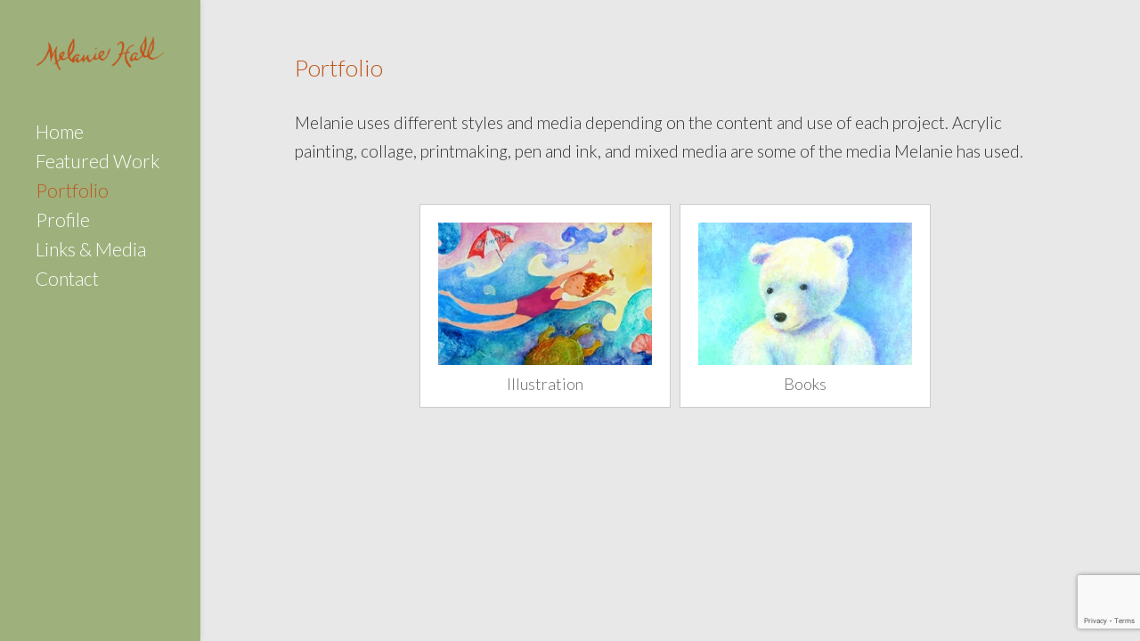

--- FILE ---
content_type: text/html; charset=utf-8
request_url: https://www.google.com/recaptcha/api2/anchor?ar=1&k=6LfHWwYfAAAAAMK4LlOEHrgOkV2-Ikiw8OXbgH1v&co=aHR0cHM6Ly93d3cubWhhbGxpbGx1c3RyYXRpb24uY29tOjQ0Mw..&hl=en&v=TkacYOdEJbdB_JjX802TMer9&size=invisible&anchor-ms=20000&execute-ms=15000&cb=kds5681ut2l9
body_size: 45439
content:
<!DOCTYPE HTML><html dir="ltr" lang="en"><head><meta http-equiv="Content-Type" content="text/html; charset=UTF-8">
<meta http-equiv="X-UA-Compatible" content="IE=edge">
<title>reCAPTCHA</title>
<style type="text/css">
/* cyrillic-ext */
@font-face {
  font-family: 'Roboto';
  font-style: normal;
  font-weight: 400;
  src: url(//fonts.gstatic.com/s/roboto/v18/KFOmCnqEu92Fr1Mu72xKKTU1Kvnz.woff2) format('woff2');
  unicode-range: U+0460-052F, U+1C80-1C8A, U+20B4, U+2DE0-2DFF, U+A640-A69F, U+FE2E-FE2F;
}
/* cyrillic */
@font-face {
  font-family: 'Roboto';
  font-style: normal;
  font-weight: 400;
  src: url(//fonts.gstatic.com/s/roboto/v18/KFOmCnqEu92Fr1Mu5mxKKTU1Kvnz.woff2) format('woff2');
  unicode-range: U+0301, U+0400-045F, U+0490-0491, U+04B0-04B1, U+2116;
}
/* greek-ext */
@font-face {
  font-family: 'Roboto';
  font-style: normal;
  font-weight: 400;
  src: url(//fonts.gstatic.com/s/roboto/v18/KFOmCnqEu92Fr1Mu7mxKKTU1Kvnz.woff2) format('woff2');
  unicode-range: U+1F00-1FFF;
}
/* greek */
@font-face {
  font-family: 'Roboto';
  font-style: normal;
  font-weight: 400;
  src: url(//fonts.gstatic.com/s/roboto/v18/KFOmCnqEu92Fr1Mu4WxKKTU1Kvnz.woff2) format('woff2');
  unicode-range: U+0370-0377, U+037A-037F, U+0384-038A, U+038C, U+038E-03A1, U+03A3-03FF;
}
/* vietnamese */
@font-face {
  font-family: 'Roboto';
  font-style: normal;
  font-weight: 400;
  src: url(//fonts.gstatic.com/s/roboto/v18/KFOmCnqEu92Fr1Mu7WxKKTU1Kvnz.woff2) format('woff2');
  unicode-range: U+0102-0103, U+0110-0111, U+0128-0129, U+0168-0169, U+01A0-01A1, U+01AF-01B0, U+0300-0301, U+0303-0304, U+0308-0309, U+0323, U+0329, U+1EA0-1EF9, U+20AB;
}
/* latin-ext */
@font-face {
  font-family: 'Roboto';
  font-style: normal;
  font-weight: 400;
  src: url(//fonts.gstatic.com/s/roboto/v18/KFOmCnqEu92Fr1Mu7GxKKTU1Kvnz.woff2) format('woff2');
  unicode-range: U+0100-02BA, U+02BD-02C5, U+02C7-02CC, U+02CE-02D7, U+02DD-02FF, U+0304, U+0308, U+0329, U+1D00-1DBF, U+1E00-1E9F, U+1EF2-1EFF, U+2020, U+20A0-20AB, U+20AD-20C0, U+2113, U+2C60-2C7F, U+A720-A7FF;
}
/* latin */
@font-face {
  font-family: 'Roboto';
  font-style: normal;
  font-weight: 400;
  src: url(//fonts.gstatic.com/s/roboto/v18/KFOmCnqEu92Fr1Mu4mxKKTU1Kg.woff2) format('woff2');
  unicode-range: U+0000-00FF, U+0131, U+0152-0153, U+02BB-02BC, U+02C6, U+02DA, U+02DC, U+0304, U+0308, U+0329, U+2000-206F, U+20AC, U+2122, U+2191, U+2193, U+2212, U+2215, U+FEFF, U+FFFD;
}
/* cyrillic-ext */
@font-face {
  font-family: 'Roboto';
  font-style: normal;
  font-weight: 500;
  src: url(//fonts.gstatic.com/s/roboto/v18/KFOlCnqEu92Fr1MmEU9fCRc4AMP6lbBP.woff2) format('woff2');
  unicode-range: U+0460-052F, U+1C80-1C8A, U+20B4, U+2DE0-2DFF, U+A640-A69F, U+FE2E-FE2F;
}
/* cyrillic */
@font-face {
  font-family: 'Roboto';
  font-style: normal;
  font-weight: 500;
  src: url(//fonts.gstatic.com/s/roboto/v18/KFOlCnqEu92Fr1MmEU9fABc4AMP6lbBP.woff2) format('woff2');
  unicode-range: U+0301, U+0400-045F, U+0490-0491, U+04B0-04B1, U+2116;
}
/* greek-ext */
@font-face {
  font-family: 'Roboto';
  font-style: normal;
  font-weight: 500;
  src: url(//fonts.gstatic.com/s/roboto/v18/KFOlCnqEu92Fr1MmEU9fCBc4AMP6lbBP.woff2) format('woff2');
  unicode-range: U+1F00-1FFF;
}
/* greek */
@font-face {
  font-family: 'Roboto';
  font-style: normal;
  font-weight: 500;
  src: url(//fonts.gstatic.com/s/roboto/v18/KFOlCnqEu92Fr1MmEU9fBxc4AMP6lbBP.woff2) format('woff2');
  unicode-range: U+0370-0377, U+037A-037F, U+0384-038A, U+038C, U+038E-03A1, U+03A3-03FF;
}
/* vietnamese */
@font-face {
  font-family: 'Roboto';
  font-style: normal;
  font-weight: 500;
  src: url(//fonts.gstatic.com/s/roboto/v18/KFOlCnqEu92Fr1MmEU9fCxc4AMP6lbBP.woff2) format('woff2');
  unicode-range: U+0102-0103, U+0110-0111, U+0128-0129, U+0168-0169, U+01A0-01A1, U+01AF-01B0, U+0300-0301, U+0303-0304, U+0308-0309, U+0323, U+0329, U+1EA0-1EF9, U+20AB;
}
/* latin-ext */
@font-face {
  font-family: 'Roboto';
  font-style: normal;
  font-weight: 500;
  src: url(//fonts.gstatic.com/s/roboto/v18/KFOlCnqEu92Fr1MmEU9fChc4AMP6lbBP.woff2) format('woff2');
  unicode-range: U+0100-02BA, U+02BD-02C5, U+02C7-02CC, U+02CE-02D7, U+02DD-02FF, U+0304, U+0308, U+0329, U+1D00-1DBF, U+1E00-1E9F, U+1EF2-1EFF, U+2020, U+20A0-20AB, U+20AD-20C0, U+2113, U+2C60-2C7F, U+A720-A7FF;
}
/* latin */
@font-face {
  font-family: 'Roboto';
  font-style: normal;
  font-weight: 500;
  src: url(//fonts.gstatic.com/s/roboto/v18/KFOlCnqEu92Fr1MmEU9fBBc4AMP6lQ.woff2) format('woff2');
  unicode-range: U+0000-00FF, U+0131, U+0152-0153, U+02BB-02BC, U+02C6, U+02DA, U+02DC, U+0304, U+0308, U+0329, U+2000-206F, U+20AC, U+2122, U+2191, U+2193, U+2212, U+2215, U+FEFF, U+FFFD;
}
/* cyrillic-ext */
@font-face {
  font-family: 'Roboto';
  font-style: normal;
  font-weight: 900;
  src: url(//fonts.gstatic.com/s/roboto/v18/KFOlCnqEu92Fr1MmYUtfCRc4AMP6lbBP.woff2) format('woff2');
  unicode-range: U+0460-052F, U+1C80-1C8A, U+20B4, U+2DE0-2DFF, U+A640-A69F, U+FE2E-FE2F;
}
/* cyrillic */
@font-face {
  font-family: 'Roboto';
  font-style: normal;
  font-weight: 900;
  src: url(//fonts.gstatic.com/s/roboto/v18/KFOlCnqEu92Fr1MmYUtfABc4AMP6lbBP.woff2) format('woff2');
  unicode-range: U+0301, U+0400-045F, U+0490-0491, U+04B0-04B1, U+2116;
}
/* greek-ext */
@font-face {
  font-family: 'Roboto';
  font-style: normal;
  font-weight: 900;
  src: url(//fonts.gstatic.com/s/roboto/v18/KFOlCnqEu92Fr1MmYUtfCBc4AMP6lbBP.woff2) format('woff2');
  unicode-range: U+1F00-1FFF;
}
/* greek */
@font-face {
  font-family: 'Roboto';
  font-style: normal;
  font-weight: 900;
  src: url(//fonts.gstatic.com/s/roboto/v18/KFOlCnqEu92Fr1MmYUtfBxc4AMP6lbBP.woff2) format('woff2');
  unicode-range: U+0370-0377, U+037A-037F, U+0384-038A, U+038C, U+038E-03A1, U+03A3-03FF;
}
/* vietnamese */
@font-face {
  font-family: 'Roboto';
  font-style: normal;
  font-weight: 900;
  src: url(//fonts.gstatic.com/s/roboto/v18/KFOlCnqEu92Fr1MmYUtfCxc4AMP6lbBP.woff2) format('woff2');
  unicode-range: U+0102-0103, U+0110-0111, U+0128-0129, U+0168-0169, U+01A0-01A1, U+01AF-01B0, U+0300-0301, U+0303-0304, U+0308-0309, U+0323, U+0329, U+1EA0-1EF9, U+20AB;
}
/* latin-ext */
@font-face {
  font-family: 'Roboto';
  font-style: normal;
  font-weight: 900;
  src: url(//fonts.gstatic.com/s/roboto/v18/KFOlCnqEu92Fr1MmYUtfChc4AMP6lbBP.woff2) format('woff2');
  unicode-range: U+0100-02BA, U+02BD-02C5, U+02C7-02CC, U+02CE-02D7, U+02DD-02FF, U+0304, U+0308, U+0329, U+1D00-1DBF, U+1E00-1E9F, U+1EF2-1EFF, U+2020, U+20A0-20AB, U+20AD-20C0, U+2113, U+2C60-2C7F, U+A720-A7FF;
}
/* latin */
@font-face {
  font-family: 'Roboto';
  font-style: normal;
  font-weight: 900;
  src: url(//fonts.gstatic.com/s/roboto/v18/KFOlCnqEu92Fr1MmYUtfBBc4AMP6lQ.woff2) format('woff2');
  unicode-range: U+0000-00FF, U+0131, U+0152-0153, U+02BB-02BC, U+02C6, U+02DA, U+02DC, U+0304, U+0308, U+0329, U+2000-206F, U+20AC, U+2122, U+2191, U+2193, U+2212, U+2215, U+FEFF, U+FFFD;
}

</style>
<link rel="stylesheet" type="text/css" href="https://www.gstatic.com/recaptcha/releases/TkacYOdEJbdB_JjX802TMer9/styles__ltr.css">
<script nonce="uEnA1DLEMlEl2Ab0uBpepg" type="text/javascript">window['__recaptcha_api'] = 'https://www.google.com/recaptcha/api2/';</script>
<script type="text/javascript" src="https://www.gstatic.com/recaptcha/releases/TkacYOdEJbdB_JjX802TMer9/recaptcha__en.js" nonce="uEnA1DLEMlEl2Ab0uBpepg">
      
    </script></head>
<body><div id="rc-anchor-alert" class="rc-anchor-alert"></div>
<input type="hidden" id="recaptcha-token" value="[base64]">
<script type="text/javascript" nonce="uEnA1DLEMlEl2Ab0uBpepg">
      recaptcha.anchor.Main.init("[\x22ainput\x22,[\x22bgdata\x22,\x22\x22,\[base64]/[base64]/e2RvbmU6ZmFsc2UsdmFsdWU6ZVtIKytdfTp7ZG9uZTp0cnVlfX19LGkxPWZ1bmN0aW9uKGUsSCl7SC5ILmxlbmd0aD4xMDQ/[base64]/[base64]/[base64]/[base64]/[base64]/[base64]/[base64]/[base64]/[base64]/RXAoZS5QLGUpOlFVKHRydWUsOCxlKX0sRT1mdW5jdGlvbihlLEgsRixoLEssUCl7aWYoSC5oLmxlbmd0aCl7SC5CSD0oSC5vJiYiOlRRUjpUUVI6IigpLEYpLEgubz10cnVlO3RyeXtLPUguSigpLEguWj1LLEguTz0wLEgudT0wLEgudj1LLFA9T3AoRixIKSxlPWU/[base64]/[base64]/[base64]/[base64]\x22,\[base64]\\u003d\\u003d\x22,\x22wpoUeMKKM0deNsOPPsKIVMKkwrxZwpxffcODDnNvwoXCmcOgwp/DojhZW33CmzpTOsKJVWnCj1fDjX7CuMK8RMOWw4/CjcOwZ8O/e3jCmMOWwrRKw64IaMOEwoXDuDXCi8KNcAFjwp4Bwr3CtBzDrijCmjEfwrN2Ew/[base64]/dmHDqcKIOkDCkcKCKcOgw7dpHE/CiD5seBjDqHBkwqhKwofDr2AMw5QUBMKhTl4BJcOXw4QqwqJMWjZ0GMO/w7YfWMK9RMKlZcO4bSPCpsOtw6BAw6zDnsOgw6/[base64]/DpTPCiRnDq8KVCMOKwpkoeR/CiwPDvDrClgHDqWM4wrRFwoRxw4HCgCvDlCfCucOCS2rCgn7Dp8KoL8KzAhtaMWDDm3kOwpvCoMK0w5TCqsO+wrTDiRPCnGLDtkrDkTfDvcK0RMKSwrYSwq5pVVtrwqDCrUtfw6gdPkZsw4FvG8KFMQrCv15zwok0asKaOcKywrQlw7HDv8O4QsOeMcOQOFMqw7/Dg8K5WVV9Z8KAwqEMwo/DvyDDiFXDocKSwr06ZBcpd2o5wrdiw4Iow5Jzw6JcAGESMUjCrRszwoxzwpdjw7XCv8OHw6TDmADCu8KwGjzDmDjDocKDwppowq4CXzLCucKrBAxwZVxuNz7Dm05Ww7nDkcOXHsOgScK0TTYxw4scwp/DucOcwoliDsOBwpxmZcONw6kgw5cAGDEnw57Cg8OWwq3CtMKcbsOvw5kqwrPDusO+wpJbwpwVwpnDgU4dVgjDkMKUVMKfw5tNasODSsK7WjPDmsOkFU8+wovCrcKHecKtLk/Dnx/CnsKzVcK3FsOxRsOiwpoiw63DgWtgw6A3XMOqw4LDi8OBZhYyw67CvsO7fMKqWV43wrlGasOOwqZYHsKjAcO8wqAfw4DCgGERLsKlJMKqF1XDlMOcV8O8w77Coj4rLn9/ElgmPQ0sw6rDpg1hZsOxw7HDi8OGw4fDvMOIa8OYwrvDscOiw5LDtlVLX8OCRDnDo8OQw5Akw4zDl8OAFcKuXDHChifCiWxAw43CqsKfw5JjDUMcLMONDlrCnMO9wqbDoSNOesO5ZRrDsFhpw4PDh8K/QRDDmUBtw5bDjQvCvxJ7CGPCrSMLNw8xA8KIwrrDvGnDvsKedk8qwoE+wrnCl0UkLsOdBj7DkQMgw4PCjHohR8Otw7HCuQVRKhLCkMODYAE/SjHCoEh7wo9uw7gqV0pAw44JBMOoS8O5DxI3JmN5w7TCocK1V2DDjDcERHvDvj1JBcKbPcKvw7hcDnFAw7Yvw7nDkiLCosKxwoRrbUDCmsKPfFzCtQwQw61AJG9DIBxzwpbDmcOVwqTCjMK+w7XDikbCmGpVJ8K+wpJdfcKnBhDClE1Lwq/CjsKawr7DmsOrw5zDqDDChlnCqMOFw4ofwpTCrsODZHpmRcKow7vDp1/DvQPCkjDCn8KWOzpZPGMtanVow4QXw4h5wq/CrsKwwol4wobDplnDlFLDrRodKcKTED5/C8K+IsKgwq3CosKHYHF8w5LDj8Kuwr9bw4LDqsK8FU7DhMKnNy/DjkliwqktZsKHYm5swrw7wosmwp7Dqi3CqzBow4TDg8Ksw4lFHMOfw47Dk8KQw6LCpFHClwwKSAnCmsK7fhcOw6Z+woFBw6LCuD9TJcOJbXoCf0LCp8KFw6/Dj2tNwoojLEIABzp7w7l/MyppwqlnwqscVw0cwr7DgMKfwqnCgMKzwo82DcOuwq7Dh8K8ODLCqVHCuMOoRsO5XMOyw7vDk8KLdwZRRkvCjEgOMMO7UcKybn1jeDEKwqhUwo/Ck8O4QSY3NsKxwpXCm8OcEsOMw4TCn8OJGxnDkWkqwpVXRX8xw6NKw6zCvMKTKcO8TD4IasKAwokdZENRSGPDj8Kaw7ITw43DvgnDgQ46dHhwwo1dwoPDrMK6wq03wo3ClzbCgsOkJMOHw43DkcO+cCbDt1/[base64]/DulfDhhY5w5sCP8KLf8K/f2HDl8KMwpI6HsKmZzwxasK2wrRiw7nChnLDlcOOw4sqEmgrw6YCa2cVwr57TcKhOk/DssOwWTPCkcOJMMO1OUbCmF7Cu8Kmw6PCs8KLUChlw5ICwox7BgZHP8OxOMKywoHCo8O7C1PDmsOuwogjwoJqw7tbwpfDqsKxaMKMwpnDiTTDizTDisKwCMO9OyYvwrPDocO7w5XDlkhewrfDvMKHw5w2DsO0JsO0P8OXDw5uQcOgw4bCgQkgS8Opbl8TdQ/[base64]/CpMOHwq0Lwqlww7xZw6rCqFbDnVHCowDDtTjDpMO8CMO1w7zCosK1w77DlsOhwq3DmEw5dsO+PU/DmDgbw6DCtVtvw7NEB3bDo0jCvi/DucKeS8KZKcOXAcKgaxRFNnMpwpRcMcKTw7nChmE3w4ksw7TDncKeTsKKw54Tw5/[base64]/Ct8OBcMOqEUsoM2bCq8OvYMOUDMKawr8UWMOqwolVFcK/w4U5Mgs8F3Ybf2k7U8OfOFfCrXHCmQoIw6lMwp/CisOpTE02w6phZMKtw7nCoMKZw7XCvMO+w7bDncOsOcOzwqNqwrjCi1LDo8KrNcOOG8OHeAbDv2VAw701bMKdwofDnmdlwqMWesK2IQjDmcOYwp1owoHCnTMcw6TCpwBbw77DlWETwpclw7Z4A0DCi8KmCsOpw44Iwo/Cn8K6w7bCoEXDh8K7RMKqw4LDqMKgdMOWwqjCjWnDpsOsDHTCv3gQQMKgwr3DvMKacBQ/w6odwpl3Oic6WsOSw4bDpMKjwq3Dr2XDi8KfwolsFjHDv8K/IMKew53CrQgwwojCscOcwr0IP8OvwpprcsOfOiTDu8O1IgTDh1XClS/DsQ/Di8OdwpU0wrLDslRTED0Bw5HDiFTCgzJEPWQeMMKRWcKWaCnDi8OnIjRIRwfCj1rCksOfwrl2woDDtsOmwpc/w59qw7/[base64]/DvmPDszvDssKMImTDq8K0wpXCkC0ew5DCjMOkAHfCiXlGHMK3Zh3DuRYXE19gKsOlOHw4Q27DtEjDrBbDoMKNw6DDh8O7TMOYZ1vDtMOwf250QcKRw4pyRUbDlXYfFMO4w4fCm8O5XcO9wqjCl1bDp8OBw40Uwq/[base64]/CmsKWUsKRw5d/[base64]/Dk8KswqtGZ8OBLwMCwrdYw73Ct8KifA4sHyQGwppkwqMDwo7CqGnCq8KWwpQuP8K9wqjChFPCsSjDtMKLWy/DtBs5FjLDg8K+cikkOSDDjMOEcDV6TMOhw5ZnAcOsw5jCpTrDuU12w5dsHXw9w44nWCDDn3jCsj/Dk8OUw6vCniYGJUDCnG02w4rCvMKsSEhvN2nDhz4PVsKWwprChmjCpB3CocO/wr7DtR/CjlzCssOEwqvDk8KYFsO1wolcD01dAEXCpwPCn1ZnwpDDgcKXfF8aGsOcw5HCm13CmQZXwp/Dg0ZWa8KcK23CpiHCuMKWFcOAeGrDm8KlKsKbI8KtwoPDrDAbWjHDiVNqwpN/wq3CsMKMH8KdBMKwNsORw6/[base64]/DpG1WSjEmwqDDiRErwoV+w7I3GMOjQyvDncKDQsOpwrROSsKlw57CmcOsdDXCjcKbwrNsw6XCr8OaSQNuJcOuwovDqMKTwpA6D312ExNtwrPDq8KKw7nDp8OATMKjA8KZwoHDh8OwD2FewrN/[base64]/[base64]/[base64]/CjsK/[base64]/DscKpw4JMw4vCmMOnCsOqwrbCpH48wprClMO3w7tJOQl3wqzDjcKjQSpIbkzDiMOswr7Dg0t/HsKXwpPDqsO8wqrCicK7MkLDn2HDq8ORPMOuw7tKXWAITjPDrWVFwpHDnilNTMOuw4/[base64]/DomDCjGTDnBzChMKcwofDrMOCQ8Ofexwbw4J8JUpHVcKgU2/[base64]/wrDDqMOJRcKjJ8Ohw5VaTX0dZMKIw6zDvMKRFcOacA9QAMKMw4ZpwqrCsUBuwo/[base64]/[base64]/DhMKeBMKfwphnecKGA8OyWsOMwo3DmHc+wrjCocOsw4MUw57DjcOmw7PCpUfClsKnw6s6MS/DhMOJTUJsCMKiw68iw6AkA05owrI7woRMZhzDjSYPHMK8SMOXU8OXwpICw6wnwr3DuUx+ZVLDt0Qxw65sDTpzEcKBw7HDtwwWfXTClkDCsMOUNsOQw7/CnMOUUSNvNXpLNT/[base64]/DkRjDjHDCgMKhw6XDk8OmaXQhfcOkw4Y8Gmliwq/DugsSb8KXw6HCucKsB3jDpDN8ZBrCkhrDusKRwo/[base64]/C8OpHXPCryAQw4skWcOtQ8KrcWo0w6gVGsOwH3PDrsKqIBLDk8KPPsOiWULCgVt8OAPCmTzCiHFBCMOAO3xnw7/[base64]/Dnz3Dtnd0wp9JwrDDiVlxJ13CoTXCkiA3BX7DtC7DtErCuxPDoVZVBTkYHG7DhFwASnplw7ZiacKaXAgNHFjDv34+w6BFYcKjV8OEYyt/dcKew4TCjjh/K8KkdMOQf8KSw4I6w6B2w4vCgnkPw4Nlwo/[base64]/CscKqVmZWw7rDsQ/[base64]/woXDn8OVwqsNw6LDj8OPPcKiw7rChsODaCkKw7jCinLCtBbCj2rCuTzCmnTCo3IpeUkGwoBLwrbDsE8+wobCpsOqwpzDlsO7wqI/w64lHcK6wqR2AWUFwqhRAcOrwqtCw5QNB3ARwpYJZBLCm8OkPANlwqLDujXDhcKdwo7DucKAwrDDgsO+LsKHQcKcwqQdJgVndyPCnMKxVsO9ecKFFcKxwq/DtBLCqQ/[base64]/wqDCq8KZworDrMKFMw/CsWgfwqvCr8KZw4d2Uz7ChAl0w692w6TDsSdkG8OfQRHDvcKYwoZzVi5xasK2wpcKw5/[base64]/CpMK9w6fCsMO/[base64]/Cj8O0w5bDpRnDusOmKUvDicKqwp05w4MYW2ZwWijCr8OtUcKBKn8XOsOVw51lwqjCqDLDrVESwpDCmMOtXcOSHXnCkyktw5sBwqrDqMKXD0LCmVskL8OPwoDDpcKGZsO+w7DCrV3DhjoufMOUQBp1ZsKwfcKMwpAHw4oUwp3Cn8K/w4XCmnUCw7PCnU1pZ8Omwr0hE8KJF3sAEcOlw6XDj8OMw7PCt2/CnsK+wqTDmFDDuHPDjxHDjcKsH0vDuQHCmyTDmCZMw6NbwrRxwpHDtj8gwqbCvnNKw7vDvTTCu0nCm0XDm8Kcw4Nrw63DocKPMjzDvWnDniRFCSbDrcOfwrTDocOfGcKBw6wAwpnDnhsmw5HCp0p4Y8KPw4/Co8KqB8KqwpsxwoTDoMOARcKbw67CmzDCgsO0LHhEECpOw4PCtzXCgcK0wqJYw6nClsOlwpfDp8Kxw5ERGn04wrxQwpRLKjw8T8KQJXjCjTdkCcO/[base64]/Dsi8pdcOtwod6w53DtcKoVhYgDsOyIcOMw5DCg8OjwpLCkMKrCwrDp8OFSMKnw5DDqTTCiMKnBVZywqkIwpTDhcKNw6drJ8K2dUvDpMK0w4jCo1/DhMKRRMKQwqQCLxM/UhlmCWFBwrTDjcOvWRBYwqLDkHQiw4dMbsKqwpvCiMK6w7TConYxfDkvRTBKEFdWw6LDrAAhL8Kww7Unw57DpRFad8OaEsKUXcKQwo7CjsOBUjtmUgrCnTcDDsO/PXzCiRARwpnDucO7dcOlw5/DlVbDp8K8wo9Vw7F5W8KUwqfDm8OVwr8Pw7XCpsOCw77CgCPDoWXCrG/CksK/w67DuyHCiMO5woPDmMK1DmQQwrdLw5hNMsOuNgPCksO9JCXDscOyMk/[base64]/[base64]/DqjRXJMOVw68xwq7DrFg6GDk6H04Dwo8sIE1eC8O+OnMmSCLCr8OocsORwofDnsKGwpfDtVwmaMOVwrLDjk5fOcOlwoBsOUTDkx1cXRgRw53DmcKowoLDl1HCqjVTOsOFblYLw5/DtAFuw7HDihrDsyx1wrbCjHAxHWfDqnlvwqPDlnzCnsKmwoAkYcKUwo1PCCXDoR7DuEBbcMKtw5Y+fcOaOhQKHHR5EDDCq3BjFMKpTsOswolSdXAswrJhwofCkXsHE8OOV8OwTAjDrTd9TcOfw4/Cg8OrM8OJw7R0w6DDr3xOO1EvScOXPn/CgMOkw5o1KsO/wrkpN104wo/Dv8K1w7/DqsKGNsOyw5kTacObwqnChlLDvMOdSMOEwp01w5nDh2U8awXDlsKQKEk1LMO4DCR/[base64]/DvsOGGMKwwrEow6IOw7rCu8KBZDIQLUvDmHk5woHDiCcuw6XDgsO3bMOgLV7DlMOJaFPDnzgoc2zCksKEwrITZsO0wok1wrhuw7VRw6PDpcKDUMOEwqRBw4YJWMKvCMKGw73DvMKDFmtyw7TCi2g3Uklma8KWTSMxwpXDoEHCuSc/QMKASMK8dH/CuRXDjsODw43CkcK8w7kGfAbCtyF+w4dXEh9WIsOMYxtMD1PCnDhWRlYGQX9gfUsKLUvCqz4FR8KPw45OwrvCucOcU8Oew5QuwrteKmTDjcOXwoVzRgfCoio0w4bDv8K8UMOlwpZ/[base64]/CsxHCtcOqWmhpw7bDocO8w4wGwrJuJFgoax15c8Khw4tYwqoQw7TDtnJxw4gcwqhUwqQyw5DCksKdPsKcK2JgW8KvwqJNbcO3w4HDisOfw5N+dcKdw5UtEXRgfcOYbH/[base64]/PC5zwrt6Y17DgMKbMVkYLXFtw7fCkwMVZcKsw7tVwofDrcOUTgAtw4DCj2RSw7s8OFPCm0JqGcOBw5ZMw4XCs8OPCMOzHT/DvH1Vwp/CicKva3dcw4XCh0gIwpDCkljDocKDwo4MBcKEwqNHY8OrLxbCsgpNwplGw6QWwqHDkSfDuMKrYnPDvS7Dmy7DtijDhmJBwr4lc33CjUDCoH4hKcK0w6nDmsKdL1/Duw5Uw4zDjsKjwot7M1TDmMKOWMKoDMOiwrBpNBDCssKVQjXDiMKJG3dvTMOLw5vCpAnCt8OXw53CvAnDnhwmw7XDnsKVQMKww7rCu8K8w53DpULDkS4LJ8OAPTfCjWzDsU8JC8KzD2wbw70aSS57dMKAw5fCg8KRV8KPw7/Do3AbwqwZwoLChiHDsMOKwrdnwojDpBTDghnDkl5LdMO7AV/CnhfCjRXCmsOcw50Fw7LCt8OJMgXDjjVRw7xbU8KUE1PDvA4mRWLDisKqQUoHwoxAw65XwronwopsfsKIC8O/w4EBwqkSBcKyacOQwrYIw6fDj35cw4ZxwqvDgsKmw5TCnhNpw6jCi8O/C8Kww47Ci8Oyw5AYZDQtAsOzUMOPDA0rwqAuC8OmwoXDtxIoJQ7Cl8K6wox9NcK2UlvDt8KJChkpwpAuw5rCk0zCjGcTAFDClcKxLcKPwpUbYjt+Bxh6b8Kxw4VeOcOYFsKERCBPw7/DlcKCw7dYFH/CqSDCosKrahp/QsOtPzDCqUDCmT1cTjkQw5DCp8K4wqzCkznDnMOPwoxsBcKTw7vCmGjCp8KIV8Krw6o0PcKTwpPDk1DDuhzCt8OiwrDChkbDtMK8dcK7w6/DjV9rHsK4woU8XMOKXGxsW8KYwqktwrBFw7LDtnAFwoXDhEBEaGA6LcKvGQ0fFWrDplxTDxp0PAE8TxfDvjDDmyHCgwjCtMKSKTLDliXDoVVhw5bDkykTwp51w6jDgXXDi38+TwnCiFgJwqLDqE/Dl8O9d07DjWtuwrZRK2nCsMKyw5R1w7PDvwMQA1gkw5wzDMOKQFHCnMOQw5APacKmOsKxw7EAwpRIw7plw6zCicOeWynDoUPCtcOsKsOBw4Mrw4DDj8OAw6XCgFXCqETDi2ADK8K2w6kzwoAKwpBEOsKeBMOEwrPCn8KsVE7DjgLDnsO/[base64]/CvB7DiAFQw6TCjBvDqkItw7DCmsKGUsK/w6fDusOHw6wRwo1Ow7HClGIhw5Zaw4JRfsKWwqfDqsO+FcKrwpDCljLCnsKiwo7CpMOvdW/[base64]/Dg8Ouw7XCvGDCr0AHwoXDlMO4woQzw60Uw4TCrcO4w5gRVsKAEMOpRMKiw6XDgXpAanoAwq3CiGwtwpLCnsOzw6pGLMORw7tPw6fCj8KWwoUVwotqFCRGdcKCwrZvw7hVUm/DgsOYPBckw64gBE/Cs8Opw7lLY8KvwrDDkmcTwpF2w4/CqnPDqEdBw4DDgAEQDEZzLSttG8Kjw7IJwo4bW8O2wooOwrFCWi3CosKmw4BLw6MnFsKuwpLCg2FUwp/Dq17DvR1fJkNlw6YoZMK/DMKew7Ukw60kC8Knw7zDqEHDkCzCjsO/w4PDoMO+aFnCkDTCixFhw7Eww4ZFES8lwq/DlcKAJnZub8Okw6ppMXw/w4ZKHzXClwZXW8OtwoouwqZ+HsOsbMOuQx0ow7TCoAdMLiQ1RMO6w7QdbMKawozCuV88wpzCpsOqw7Vvw5l5w5XCpMKAwprDlMOpCHbDp8K6w5RCwpt/woxxwokESsKUd8OCwpcKwos2YRzCjEfCnsKvRMOcUhRCwpQXYMKNeAPCoRQvZMO9AcKFVsKIJcOYw6bDtMOjw4vCjsKmZsOxVMOPw6vCgwsnwqrDs3PDqMKpZ1rChBArKMO4HsOkw5fCpDcuXcKvOMO2wppVb8ODWBhwayzClFkOwpnDpcO/w4tiwp4sDFR9WwLCllPDi8KXw44OY0dnwp7DpBXDiH5OdAsZQMO+wpJXLRZ6H8Ojw5/DucOXS8KKw5RWOWElIcOzw58rOMKzw5jCl8OQCsONfjFYworDvmrCjMOLfiXCsMOld2kjw4LDsnHCp2HDgWIbwrM8wociw4UhwrzCgibCpzLDqSxhw6AGw4ohw6PDp8KtwojCs8O/MlfDjsK0YRoZw6J5wr15w4h8wrAJcFFDw5DCiMOlw73CkcKBwrVIWG9CwqRzfXXCvsOYwqLCh8K9w78cw7MoEXVvCDVQbl1Ww5tBwpfCgMKawrXChxLDiMKUw6HDgT9Nwot3wo1ew5nDjyjDr8K6w6bCmsOEw7jCuh0XZsKIccKRw7F5eMK/wrvDu8OrFsOcUsOZwobChGZ3w5tzwqLDvMKZEMKyM1nCu8O/[base64]/Cmlh6C0jCqcOZw7FcwrdXBMOHWsO0w5bDscKzAHjCtcOLLsO/fiE1MMOpVH8hQsOQwrUUw4fDoknDn1nDj1x0d0JTW8KDwpzCtsK8eXjDuMKiE8OyO8OYw7PDtzgocS5wwo3Do8Onwpdew4jCgFbClSrDnVwAwoDCpXjCnTzCpUlAw6k+PXt0wrfDmDnCjcORw5zDqAzDu8OiNsOAJMOgw5Mid0ERw4duw6weZhLDuSnCilHDlDfClS/CrsKGKcOIw4l0wpPDkFnCl8K/wrJowofDlsOuCzhqUMOHF8KuwpECwqI/w78nZnHDhjfDrsOgZljCv8Kja2ZIw5tJNcKEw6Jywo1+IRtLw57Dpw3CoiTDtcOGNMOnL17Chh9CUsKvw5jDtsOQw7HCnxtWfxvDvG7ClsO9wo/[base64]/[base64]/[base64]/DucOOw57DvQs9worCjSfDqcOuOCdtw51vDsOjw5dsBsOmMcKpVsKNwpzClcKBwq0kEMKAwqwlI1/CtyoSN3XCoVpAT8KCQ8O0Ejcdw651wrPCsMO3dcO/w7HDk8OqWsKyVMOudcOmwpLDnm/[base64]/CusKWw7AiwqBpAsOIBhDCsTFywqvCgsOlwpjChB7CmH0wXsK5YsKsJsOnLcKxWk7DkBk8EQ0cQzbDuCVQwqLCkMOKc8Okw68gNcKbLsK/I8OAW2hJHAkaN3LDiycqw6NSw4/DvAYpKsKNworDo8OHPcKew6pjPR8HMcOpwrLCoDTDuW3CgcO4bBB/wqACw4Vib8OrKRLCkMOswqrDgnHCuEInw7jDnl/ClCvCnBgTwqrDsMOnw7odw7YQbMKLN3nCl8KfH8O1wrPDiTw2wrrDjcOCJTYaXMOPOm0dVcOIemvDnsKLw5DDsmZsGBUBwpnCm8OHw4sxwpLDgFTCjDdZw7fCrCNfwqkEbmszSGfCjcK1w53CicKIw789NiHCqyl6wpdqNsKnRsKXwqvCkiQlcyDClU7DuFE7w78/w4HCpjpeUGtRKMKWw7sfw6xawpNLw6LDkxLDvhDCmsK+w7zDsEk/[base64]/DqGRNPDt2w5hew5I4f8KbO8OOw6jDgArCqnoqc1rDpxDDosKVR8KdRxI7w6QfYzPCuXZ8wqEew5rDs8OyG2bCrnfDq8KuZMKyPcOFw4w3BMOWAsKJWRTDoA91DcOMwpbCsi0Xw4DDkMOUa8KWYcKvGX1/w61owqddw5IeBg8UZGjCkxTCi8OmJiwCwoLDtcORw7PCkk8NwpMvwpXDqU/DoTgWw5rCgMOpM8OPAsKHw6JvIcOmwps0wpfCjMK4NzgWdcOuJsKFw4PDl3orw683wqjCn1/DgHdFZcKtw6IVwp8qDXrDhMO7WmLCpCB3ZcKCCSHCunzCtSbCgwtJH8OYJsK3w7PDu8K6w4XDkMKTRsKBw4/Cq0LDkELDjiVhwrQ2w6VLwq9cH8Khw57DlsOqIcK4wqLChTfDvcOyccOBwrPCj8O9w4bCpMOHw498wqsAw69RVSzCoizDm0kFS8KTWcKHYsKpw4rDmx1Aw4Z2bgjCrRsEwo0wSgPCgsKhwq7DpsKQwr7DtiFhw4/[base64]/Iy1QworCp8KZwq/Dg3rDvHRRw7IVdcK9MsOfTTk1woLCrRjDpMOAFmzDtEd7wrLCuMKKw5YKKsOOXHTCtcKEakDCqzRBecO7PMK2w5HDgcKNa8KRKcOyDWcrwr/ClMKaw4DDjsKBO3rDq8O5w41ROMKVw6XDs8Krw5pXNgjCjcKUFD8/UwDDl8OBw5XCg8KLQFc3U8OIGMOAwrgAwoEHSHPDrMOhwp0uwonCjyPDsz7DtcKhUsOtRCcmXcOuwoAgw6/Cg3TDsMK2dcOFb0rDhMKEf8Onw5w2cm1EJkZ4XcOscWfClcOKasOxw6vCqsOqFMOSw7dVwo/[base64]/DgMKYXHwxwpFww4EQSsOlwqofYF7CgQRcw7MDY8OQK3HChRHCgRvCrVZ9LMKwPMKNUsOnCsOjbcKbw68uODFYNjrCucOeYinDtMKew6PCoyDDnMOuwrx2aiLCtjDDoVBjwq07e8KNH8ORwr59dEMcT8O8wrpwJMKpSTbDqRzDjh0OHjc8RMK6woJ/ecKqw6FwwrIvw5nCpktrwqJtRxHDocOkcMO2IBHDoDZLXRXDvWHChMK/[base64]/O2vDhjrCqcKlw67CmmXCkcKnNsOgD2BqDsKlMcODwrTDhSTCg8OeGsKqMHjCt8Kjwp7DssKVEw/CqMOeQMOOwp9awozCqsOYw4TDvMKbVRrCgQTCo8KKw5czwr7CnMKXJTwBBm5GwpvCo1ZeCC7Ch3tYwpXDqMOhwqsqFMOPw6d5wppRwrAcVmrCrMKkwrNud8KRw5AJHcKHw6dCwq3CqjlAGcKjwqPClMO9w55dw7XDgyLDiCkQVE0beHLCu8Kuw55bAUhCw5bCiMK6w7/CoGDCn8O/[base64]/CnsKfe0kDw4DCssKvw4DDl8KqwoDDqlXCmjzCvF/[base64]/[base64]/CliUfwpvDtz0bTcOxBVIMasKwH8KgNTnDvcK1O8OOwpjDtsKQOjRFwoQLaz1cwqVrwr/[base64]/DlXFqw5HCjsKCwrpywqfDtMOxw4rChsKECDPCgi3CmVzDn8KOw6JqUMK2YMK0woFDNTzCrknCtyEwwphhQTDCmMKqw5rCqhssHH5MwqtFwrtjwoZ/ZWvDsUHDt3tZwrJkw4sKw6Fbw5zDh1vDncKEwr3DkMK2dmBhw4jDohXCqMKJwp/CrmXCqhQGCjsVwqzDmynDnTxGFMOWdcOIw6sUZcKWw5PDr8KqY8OMFHNTESIGV8OARcKRwrd3H1nCrsOSwo1yEwQqw7gvFSDCsXXDm1srw4vDlMKwOi3DjwIRU8OIYsOiwoDDkk8CwpxCw6nDkEZWNMOPw5LCh8Ovw4rCvcOmw65dYcK3wp0mw7bDrDBcBB4vC8Kkwq/[base64]/w75twrHCiU0vQAnCrn7CqsKmwq7CqcOmDsKsw5gzKcOOw6zDksOrRDbCkmPCilFMwonDv1HCoMKtKjhZY2/Cl8ODSsKWSh/DmAzCqcO0woEhwrvCqCrDglNtw7fDv2nCoQbDj8ONScOPwrjDnEEONW7Dg2E6A8OMU8OVVFx2CGbDvmgWb0PCvRgjw7ovwpLCqcOscMO0wp3ChcOGwrXCvWRrEMKYRU3CpSpgwoXCv8KzLXYdVsOawqMhw791OWvDu8OuWsKraB3CqmDDmsOGw6lVCio/UE4xw6lWwoYrw4LDrcKjwp7CnDnCk1xxFcK/wpt5ChTDocK1wrJHd3ZBwoNTQsKdTVXCswAowoLCqy/CuzRmckFQHhLDrCEVwr/DjsKyPxt2FsKewoR+GcKgw4jDqxMwUGVBDcOjfcO1wpzDn8OOw5cVw7XDkVXCu8ORwqh+w4s0wrFeHn7DkHgUw6vCiDXDvcKSXcKUwoUZwqXDuMK4YsOUP8KTw5piIGnCuxxrL8OuUcOEQMKRwrcId2bCnMOjbsKSw5bDo8OGwq0oDTdZw7/DjsKPBsOnwqcvR2DCownCm8O5AMO7PHpXw5TDicKVwrw4GsOPw4VyDsOTw5J1CsKNw6tgCsK6SzprwrNuwoHCscK6wofChsKeU8OFwpvCrV1Yw7HCkV7CkcKsV8KJdcOdw4ATJ8K+JMK2wq4mQMOOwqPDlcKgQRkQw5R/V8OAwo9Iw5B2wpjCiRzCgmDDusOIwprDncKiwrzCvw/[base64]/CvsOgN8OFBsO+G8K/w4vDu3cRDcOMLsO+wolQwpnDrizDtlHDosKOw6nDmXReKMOQCRtYfjHChcKDw6Q7w7XCqsOwO2nDr1QVJcOgwqV7wr8aw7VBwrfCosOFZ1HDuMO7wr/ClmvCpsOjbcK0wqhIw5bDmnPCqsK3IsKaAHt3EcOYwqvDrklCY8KFYcOXwoUgRMOSBg4+FsOeKMOaw5PDuhdYFW8fw7DDocKXP1zCisKow5HDtzzClyXDklrDsjdpw5rCucKzwoTDiC06V3UOwrctRcK0wrkWwoPDhDHDlD7DrFpEZQXCu8KuwpbDtMOuTjbDu3/Cl1nDpC3CkMOvT8KjDcOTwpNNCcKnw4lwaMOvwqs/bcOJw7pufkdwTWTDssORSgbDjgnDt3fDhC3DlUtJC8K8ZhYxw6PDpMKWw6NLwpt0EsORcTLDiSDCu8KMw5hBWVHDsMObwrcZRsOGwpXDpMKWdMOKwofCvQsowpjDqVt8P8O0wqvCscOsE8Ktc8OrwpkIQMKpw713JcOqwp/CkmbCr8KcKkjCtsK4UMOkEsOew5PDvcKUSSLDusOVwo3CqMOALMKRwqrDv8OEw4x3wogOFhsBw45rSVk7bSHDnF3Dv8O3B8KERcOYw4w1MsOKCcKcw6Ytwq3CjsKWw7DDoQDDi8OeS8K2QBNOfSHDhcKXB8OWw6bCisOswqZswq3DoDYfLnTCtxBDSwsGFH0/w5ZkCsKkwq01UyzCqE7Dk8OHwr4LwrpJOcKWFW/[base64]/LRkJw77DqcKkAMOPSsKFwosRwqLCh8KqUMKbwrd6woLDqARBLApuwpjDo3xxTMO/[base64]/[base64]/wp3DhE89w4rDlsK9wppow4bCikEGwrXClj7Co8KEwpISw4MFWcOWIi18wrnDihPCpCnDsl7Do3PCvsKANkFfwqgfw6PCsRvClMOww54MwpBJI8OcwozDnsK6wpjCuSAMwq7DqcO/OF8Vwo/Ckg1Pdmhhw53CjW5IE3TCtQXCgynCocOpwq3DrUfDrWbCgcOeKwpJwqPDu8OMwoPDkMOTV8K6woERF3rDmSxpwo7Dv09zTcKNfcOmXj3CtsKiFsOfCsOQwrNawofDonrDqMKgCsOjWcO8w7gUF8Oow7RGwq7DgcOHL24mdsO+w6ZjR8KrLGPDocKjwqVTf8KFw7bCgx/[base64]/wqLCjgbDmwjDv8KQTMOXwqpTw77Du8K6w57DqUlEYMKoIMKhw7DDpcOeJh9uPFXCkC4VwqvDont8w4PCoEbClEhVw7sbCkfCtMOVwpo3w6bDi0lpBMKzAcKVO8KzXQ1HP8Kjb8Oiw6hZWgrDrWbCiMKJb3JYHyNVwpkXP8K0wqV7wp/CozR0w4rDuXDDkcOow67CvBjDtAjCkAAgwp7CsDQSFMKJBkDChGHCrMKAw7BmMDkPwpYXA8O1K8KwNmcIFiTCn2LCocKpBsOgHsOyY3PDjcKQT8OTSFDDi1bCuMK2dcKPwqHCsTpXUDkCwo/CjcKSw4nDqcOQw6HCn8KhPX91w7zCuHHDjcOqwpR1S3vCkMOWTS05wrHDvcKiw6MJw7/[base64]/[base64]/DrsKrZsOIwqlfacKcwp9cw5HCisO4wo5JAsKHdsOmecO5woF9w45Vw7ljw4bCsXstw6PCqcKmw4t7MsOPNzHCpsOPSinCoAfDo8O7wq7CsQk/w4rDgsO+XMOMPcOSwpwjGE0mw7jDjcOQw4IWaVLDj8KNwo/DhTgww6bDicO6VlHDusKHKjrCkcO1NjjCr3VAwqLCigjDrEdvwrBESMKrMUNTwpfCqsKUw47DqsK6w5PDsmxiO8Kbw5/Do8OJ\x22],null,[\x22conf\x22,null,\x226LfHWwYfAAAAAMK4LlOEHrgOkV2-Ikiw8OXbgH1v\x22,0,null,null,null,0,[21,125,63,73,95,87,41,43,42,83,102,105,109,121],[7668936,995],0,null,null,null,null,0,null,0,null,700,1,null,0,\[base64]/tzcYADoGZWF6dTZkEg4Iiv2INxgAOgVNZklJNBoZCAMSFR0U8JfjNw7/vqUGGcSdCRmc4owCGQ\\u003d\\u003d\x22,0,0,null,null,1,null,0,1],\x22https://www.mhallillustration.com:443\x22,null,[3,1,1],null,null,null,1,3600,[\x22https://www.google.com/intl/en/policies/privacy/\x22,\x22https://www.google.com/intl/en/policies/terms/\x22],\x223I2X+aHAsZ+Ge+HGoNRpZzkiXNFKkIiYvudIsqNGQLA\\u003d\x22,1,0,null,1,1764725358263,0,0,[140,209,205],null,[53,216,18,88,132],\x22RC-CI9ycjqdzVA3TA\x22,null,null,null,null,null,\x220dAFcWeA78RCV-vheUtRStqt6oihtaUV0lBx5fb9-eOgwDp3K_NyGFBOWkYlrlVAsysb2BwZbLLjkIOu30UA6bW1O8KyrYp53p1g\x22,1764808158233]");
    </script></body></html>